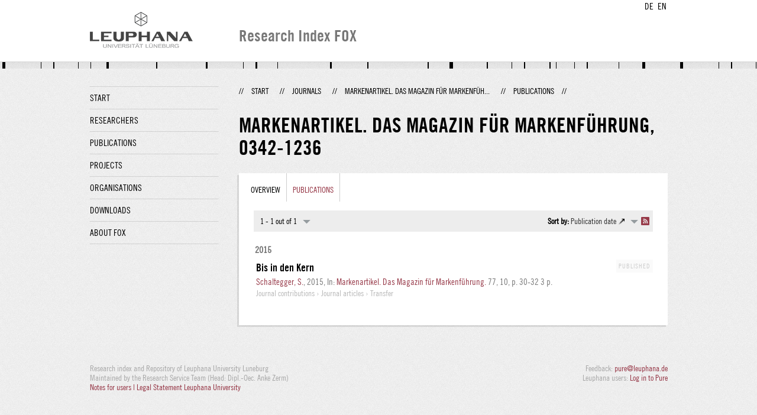

--- FILE ---
content_type: text/html;charset=UTF-8
request_url: http://fox.leuphana.de/portal/en/journals/markenartikel-das-magazin-fur-markenfuhrung(b7e0ce6f-b0a7-46ac-a354-28add0eab81e)/publications.html?ordering=researchOutputOrderByPublicationYear&descending=false
body_size: 3055
content:
<!DOCTYPE html PUBLIC "-//W3C//DTD XHTML 1.1//EN" "http://www.w3.org/TR/xhtml11/DTD/xhtml11.dtd"><html xmlns="http://www.w3.org/1999/xhtml" lang="en" xml:lang="en"><head>
			<meta http-equiv="Content-Type" content="text/html;charset=utf-8" />
			<title>Markenartikel. Das Magazin für Markenführung - Leuphana Universität Lüneburg</title><link type="text/css" rel="stylesheet" href="/portal/resources/style/css/combined/portal.css?stamp=1767241903599" /><script type="text/javascript" src="/portal/dwr/engine.js?stamp=1767241903599"></script><script type="text/javascript" src="/portal/dwr/interface/PureFacade.js?stamp=1767241903599"></script><script type="text/javascript" src="/portal/resources/style/lib/prototype.js?stamp=1767241903599"></script><script type="text/javascript" src="/portal/resources/style/js/atira.js?stamp=1767241903599"></script><script type="text/javascript" src="/portal/resources/style/js/atira_chart.js?stamp=1767241903599"></script><script type="text/javascript" src="/portal/dwr/interface/GraphFacade.js?stamp=1767241903599"></script><link type="text/css" rel="stylesheet" href="/portal/resources/style/css/combined/portal.css?stamp=1767241903599" /><script type="text/javascript" src="/portal/resources/style/js/jquery-3.1.1.min.js?stamp=1767241903599"></script><script type="text/javascript" src="/portal/resources/style/js/jquery.jcarousel.js?stamp=1767241903599"></script><script type="text/javascript" src="/portal/resources/style/js/site.js?stamp=1767241903599"></script><!-- start: head --><!-- end: head --><script type="text/javascript" src="/portal/resources/core/style/js/portal.js?stamp=1767241903599"></script></head><body class="en_GB en_GB en webkit">
            <div id="top">
                <div id="header">
                    <div class="wrapper clearfix">
                        <div id="portal-language-switch">
                             <ul>
                                    <li><a class="portal_link locale locale_de_DE" href="http://fox.leuphana.de/portal/de/journals/markenartikel-das-magazin-fur-markenfuhrung(b7e0ce6f-b0a7-46ac-a354-28add0eab81e)/publications.html?ordering=researchOutputOrderByPublicationYear&amp;descending=false" title="DE"><span>DE</span></a></li>
                                    <li><a class="portal_link locale locale_en_GB selected" href="http://fox.leuphana.de/portal/en/journals/markenartikel-das-magazin-fur-markenfuhrung(b7e0ce6f-b0a7-46ac-a354-28add0eab81e)/publications.html?ordering=researchOutputOrderByPublicationYear&amp;descending=false" title="EN"><span>EN</span></a></li>
                            </ul>
                        </div><a class="portal_link logo" href="http://www.leuphana.de/en/research.html"><span>
                            <img src="/portal/resources/style/gfx/leuphana-logo.png" alt="Leuphana Universität Lüneburg" /></span></a>
                        <div id="header-content" class="pull-right">
                            <span class="title">Research Index FOX</span>
                        </div>
                    </div>
                </div>
                <div class="lines"></div>
            </div>
            <div id="container">
                <div class="wrapper">
                    <div class="clearfix">
                        <div class="sidebar pull-left">
                            <div id="secondary-menu">
                                <ul class="dotted-line">
                                    <li><a class="portal_link" href="http://fox.leuphana.de/portal/en/"><span>Start</span></a></li>
                                    <li><a class="portal_link" href="http://fox.leuphana.de/portal/en/persons/index.html"><span>Researchers</span></a>
                                    </li>
                                    <li><a class="portal_link" href="http://fox.leuphana.de/portal/en/publications/index.html"><span>Publications</span></a>
                                    </li>
                                    <li><a class="portal_link" href="http://fox.leuphana.de/portal/en/projects/index.html"><span>Projects</span></a>
                                    </li>
                                    <li><a class="portal_link" href="http://fox.leuphana.de/portal/en/organisations/index.html"><span>Organisations</span></a></li>
                                    <li><a class="portal_link" href="http://fox.leuphana.de/portal/en/statistics.html"><span>Downloads</span></a></li>
                                    <li><a class="portal_link" href="http://fox.leuphana.de/portal/en/about.html"><span>About FOX</span></a></li>
                                </ul>
                            </div>
                        </div>
                        <div id="content" class="full-width">
                            <ol class="breadcrumb">
                               <li class="separator">//</li>
                               <li><a class="portal_link" href="http://fox.leuphana.de/portal/en/"><span>Start</span></a></li>
                               <li class="separator">//</li>
            <li><a class="portal_link" href="http://fox.leuphana.de/portal/en/journals/search.html"><span>Journals</span></a></li>
            <li class="separator">//</li>
            <li><a class="portal_link" href="http://fox.leuphana.de/portal/en/journals/markenartikel-das-magazin-fur-markenfuhrung(b7e0ce6f-b0a7-46ac-a354-28add0eab81e).html"><span>Markenartikel. Das Magazin für Markenfüh...</span></a></li>
            <li class="separator">//</li>
            <li class="selected">Publications</li>
                               <li class="separator">//</li>
                            </ol>
                            <div id="main">
            <div class="view organisation_view">
                <div class="view_title"><div class="rendering rendering_journal rendering_compact rendering_journal_compact"><h2 class="title">Markenartikel. Das Magazin für Markenführung, ‎<span class="issn">0342-1236</span></h2><p class="type"><span class="type_family">Journal</span></p></div>
                </div>
                <div class="view_container">
                    <div class="box">
		<ul class="tabs">
			<li><a class="portal_link" href="http://fox.leuphana.de/portal/en/journals/markenartikel-das-magazin-fur-markenfuhrung(b7e0ce6f-b0a7-46ac-a354-28add0eab81e).html"><span>Overview</span></a>
			</li>
				<li class="selected"><a class="portal_link" href="http://fox.leuphana.de/portal/en/journals/markenartikel-das-magazin-fur-markenfuhrung(b7e0ce6f-b0a7-46ac-a354-28add0eab81e)/publications.html"><span>Publications</span></a>
				</li>
		</ul>
                        <div class="tab_inner">
            <div class="tabbed-content">
            <div class="clearfix">
            </div><div class="portal_navigator portal_navigator_white" id="j_id1065704713_18126386"><div class="portal_navigator_top"><div class="portal_navigator_row"><div class="portal_navigator_window_and_pagesize"><div class="portal_navigator_popup"><div class="portal_navigator_popup_control"><div class="div"><div class="div"><span class="portal_navigator_window"><span class="portal_navigator_window_info">1 - 1 out of 1</span></span><a href="javascript:void(0);" title="Click to select how many results to show per page"><span class="portal_navigator_pagesize portal_navigator_links"><em>Page size: </em>10</span></a></div></div></div><div class="portal_navigator_popup_content"><ul><li><strong>10</strong></li><li><a href="http://fox.leuphana.de/portal/en/journals/markenartikel-das-magazin-fur-markenfuhrung(b7e0ce6f-b0a7-46ac-a354-28add0eab81e)/publications.html?ordering=researchOutputOrderByPublicationYear&amp;descending=false&amp;pageSize=20&amp;page=0" rel="nofollow"><span>20</span></a></li><li><a href="http://fox.leuphana.de/portal/en/journals/markenartikel-das-magazin-fur-markenfuhrung(b7e0ce6f-b0a7-46ac-a354-28add0eab81e)/publications.html?ordering=researchOutputOrderByPublicationYear&amp;descending=false&amp;pageSize=50&amp;page=0" rel="nofollow"><span>50</span></a></li><li><a href="http://fox.leuphana.de/portal/en/journals/markenartikel-das-magazin-fur-markenfuhrung(b7e0ce6f-b0a7-46ac-a354-28add0eab81e)/publications.html?ordering=researchOutputOrderByPublicationYear&amp;descending=false&amp;pageSize=100&amp;page=0" rel="nofollow"><span>100</span></a></li></ul></div></div></div><div class="portal_navigator_rss"><a class="portal_link rss_link" href="http://fox.leuphana.de/portal/en/journals/markenartikel-das-magazin-fur-markenfuhrung(b7e0ce6f-b0a7-46ac-a354-28add0eab81e)/publications.rss?ordering=researchOutputOrderByPublicationYear&amp;descending=false"><span></span></a></div><div class="portal_navigator_ordering"><div class="portal_navigator_popup"><div class="portal_navigator_popup_control"><div><div><strong>Sort by: </strong><a href="javascript:void(0);"><span class="portal_navigator_sort_ascending">Publication date</span></a></div></div></div><div class="portal_navigator_popup_content"><ul><li><a class="selected portal_navigator_sort_descending" rel="nofollow" href="http://fox.leuphana.de/portal/en/journals/markenartikel-das-magazin-fur-markenfuhrung(b7e0ce6f-b0a7-46ac-a354-28add0eab81e)/publications.html?ordering=researchOutputOrderByPublicationYear&amp;descending=true"><span>Publication date</span></a></li><li><a class="portal_navigator_sort_ascending" rel="nofollow" href="http://fox.leuphana.de/portal/en/journals/markenartikel-das-magazin-fur-markenfuhrung(b7e0ce6f-b0a7-46ac-a354-28add0eab81e)/publications.html?ordering=researchOutputOrderByTitle&amp;descending=false"><span>Title</span></a></li><li><a class="portal_navigator_sort_ascending" rel="nofollow" href="http://fox.leuphana.de/portal/en/journals/markenartikel-das-magazin-fur-markenfuhrung(b7e0ce6f-b0a7-46ac-a354-28add0eab81e)/publications.html?ordering=researchOutputOrderByType&amp;descending=false"><span>Type</span></a></li><li><a class="portal_navigator_sort_descending" rel="nofollow" href="http://fox.leuphana.de/portal/en/journals/markenartikel-das-magazin-fur-markenfuhrung(b7e0ce6f-b0a7-46ac-a354-28add0eab81e)/publications.html?ordering=researchOutputOrderByYearSubmittedCreated&amp;descending=true"><span>Submission year</span></a></li></ul></div></div></div></div></div><div class="portal_navigator_result">
                <div class="portal_search_container for_publications">
                    <ol class="portal_list"><li class="portal_list_item_group portal_list_item_group_first">2015</li><li class="portal_list_item"><div class="portal_content_properties" id="j_id1065704713_181263c7x0xj_id1065704713_1812620b"><span class="workflow_step">Published</span></div><div class="rendering rendering_researchoutput  rendering_researchoutput_short rendering_contributiontojournal rendering_short rendering_contributiontojournal_short"><h2 class="title"><a rel="ContributionToJournal" href="http://fox.leuphana.de/portal/en/publications/bis-in-den-kern(604790d4-aa4e-48fe-98d3-3c13efc7d0b9).html" class="link"><span>Bis in den Kern</span></a></h2><a rel="Person" href="http://fox.leuphana.de/portal/en/persons/stefan-schaltegger(10cd942a-be3e-4c46-a332-77740e56cceb).html" class="link person"><span>Schaltegger, S.</span></a>, <span class="date">2015</span>, <span class="journal">In: <a rel="Journal" href="http://fox.leuphana.de/portal/en/journals/markenartikel-das-magazin-fur-markenfuhrung(b7e0ce6f-b0a7-46ac-a354-28add0eab81e)/publications.html" class="link"><span>Markenartikel. Das Magazin für Markenführung.</span></a></span> <span class="volume">77</span>, <span class="journalnumber">10</span>, <span class="pages">p. 30-32</span> <span class="numberofpages">3 p.</span><p class="type"><span class="type_family">Research output<span class="type_family_sep">: </span></span><span class="type_classification_parent">Journal contributions<span class="type_parent_sep"> › </span></span><span class="type_classification">Journal articles</span><span class="type_classification"><span class="type_parent_sep"> › </span>Transfer</span></p></div></li>
                    </ol>
                </div></div></div><script type="text/javascript">
try {(function() {
new portal.Navigator({element:'j_id1065704713_18126386'});
})();} catch (e) {if (window['atira']) {atira.handleException(e);}}
</script>
            </div>
                        </div>
                    </div>
                </div>
            </div>
                            </div>
                        </div>
                    </div>
                    <div id="footer"><div id="footer" style="width:100%"><div id="footer_left" style=" width:500px;  float:left">Research index and Repository of Leuphana University Luneburg<br>Maintained by the Research Service Team (Head: Dipl.-Oec. Anke Zerm)<br><a href="http://fox.leuphana.de/portal/en/about.html">Notes for users | <a href="http://www.leuphana.de/en/site-notice-leuphana.html" target="_blank" class="external-link-new-window">Legal Statement Leuphana University</a><p></div><div id="footer_right" style="position:absolute; width:200px; right:0px"><div style="text-align:right">Feedback: <a title="pure@leuphana.de" href="mailto:pure@leuphana.de">pure@leuphana.de</a><br>Leuphana users: <a class="login" href="http://pure.leuphana.de/admin/workspace.xhtml" target="_blank" class="external-link-new-window">Log in to Pure</a></p></div></div></div>
                    </div>
                </div>
            </div>
<script type="text/javascript">(function(i,s,o,g,r,a,m){i['GoogleAnalyticsObject']=r;i[r]=i[r]||function(){(i[r].q=i[r].q||[]).push(arguments)},i[r].l=1*new Date();a=s.createElement(o),m=s.getElementsByTagName(o)[0];a.async=1;a.src=g;m.parentNode.insertBefore(a,m)})(window,document,'script','//www.google-analytics.com/analytics.js','ga');ga('create', 'UA-XXXXXX-X', { 'cookieDomain': document.location.hostname });ga('require', 'displayfeatures');ga('set', 'anonymizeIp', true);ga('set', 'anonymizeIp', true);ga('send', 'pageview');</script>
</body></html>